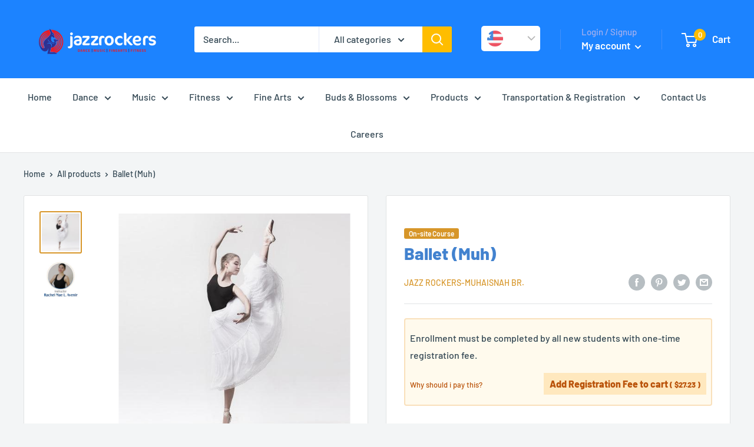

--- FILE ---
content_type: text/javascript
request_url: https://jazzrockers.com/cdn/shop/t/13/assets/custom.js?v=102476495355921946141679207020
body_size: -650
content:
//# sourceMappingURL=/cdn/shop/t/13/assets/custom.js.map?v=102476495355921946141679207020
